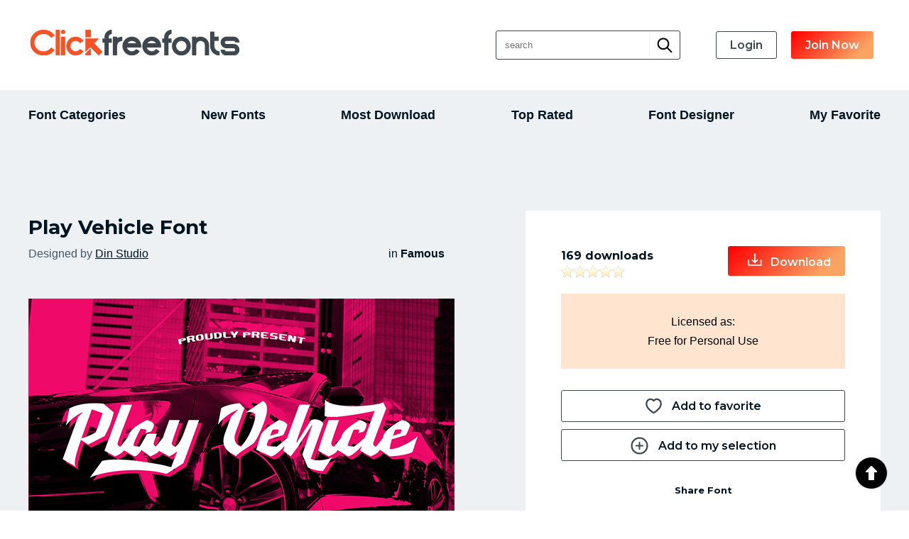

--- FILE ---
content_type: text/html; charset=UTF-8
request_url: https://clickfreefonts.com/fonts/14060/play_vehicle.html
body_size: 18058
content:
<!DOCTYPE html PUBLIC "-//W3C//DTD XHTML 1.0 Strict//EN" "http://www.w3.org/TR/xhtml1/DTD/xhtml1-strict.dtd">
<html xmlns="http://www.w3.org/1999/xhtml" xml:lang="en" lang="en">
    <head>
        <!-- Google tag (gtag.js) -->
        <script async src="https://www.googletagmanager.com/gtag/js?id=G-X6WV82WX1M"></script>
        <script>
         window.dataLayer = window.dataLayer || [];
         function gtag(){dataLayer.push(arguments);}
         gtag('js', new Date());

         gtag('config', 'G-X6WV82WX1M');
        </script>
        <meta name="google-site-verification" content="sBYVG1brhE4NrdF0MVVJ_H8Hg3dUiTqvsenexoHToNk" />
        <meta http-equiv="Content-Type" content="text/html; charset=utf-8"/>
        <title>Play Vehicle font - clickfreefonts</title>
        <meta name="description" content="Play Vehicle font. View font details, character map, custom preview, downloads, file contents and more." />
        <meta name="keywords" content="play vehicle, download, rate, details, font, free, character, map, preview" />
        <meta name="copyright" content="Copyright &copy; 2026 - clickfreefonts"/>
        <meta name="robots" content="all"/>
        <meta http-equiv="Cache-Control" content="no-cache" />
        <meta http-equiv="Expires" content="-1" />
        <meta http-equiv="Pragma" content="no-cache" />
        <meta name="viewport" content="width=device-width, initial-scale=1.0;">
        <link rel="alternate" href="https://clickfreefonts.com/rss.php" title="Latest Fonts" type="application/rss+xml" />
        <link rel="preconnect" href="https://fonts.googleapis.com" />
        <link rel="preconnect" href="https://fonts.gstatic.com" crossorigin />
        <link href="https://fonts.googleapis.com/css2?family=Montserrat:ital,wght@0,300;0,400;0,500;0,600;0,700;1,400;1,500;1,600;1,700&display=swap" rel="stylesheet">
        <link rel="stylesheet" href="https://clickfreefonts.com/themes/freefonts/styles/yui_container.css" type="text/css" charset="utf-8" />
        <link rel="stylesheet" href="https://clickfreefonts.com/themes/freefonts/styles/screen.css" type="text/css" charset="utf-8" />
        <link rel="stylesheet" href="https://clickfreefonts.com/themes/freefonts/styles/responsive.css" type="text/css" charset="utf-8" />
		
        <!-- Combo-handled YUI JS files: http://developer.yahoo.com/yui/articles/hosting/?animation&button&calendar&connectioncore&container&dom&dragdrop&event&json&paginator&MIN --> 
        <script type="text/javascript" src="https://clickfreefonts.com/js/yui_combo.js"></script>
        <script src="http://yui.yahooapis.com/2.9.0/build/cookie/cookie-min.js"></script>
        <script>
        /* site config */
var web_root = 'https://clickfreefonts.com';
var site_image_path = 'https://clickfreefonts.com/themes/freefonts/images';
var site_css_path = 'https://clickfreefonts.com/themes/freefonts/styles';
var site_js_path = 'https://clickfreefonts.com/themes/freefonts/js';
/* translation function */
function t(key){ 
l = {
"home":"home", "problem_adding_comment":"There was a problem adding the comment, please try again later", "admin_users":"admin users", "banned_ips":"banned ips", "site_settings":"site settings", "languages":"languages", "logout":"logout", "language_details":"Language Details", "are_you_sure_you_want_to_remove_this_ip_ban":"Are you sure you want to remove this IP ban?", "are_you_sure_update_user_status":"Are you sure you want to update the status of this user?", "view":"view", "disable":"disable", "enable":"enable", "error_meta_keywords":"error", "please_enter_your_comment":"Please enter a comment", "ip_address_invalid_try_again":"IP address appears to be invalid, please try again.", "ip_address_already_blocked":"IP address is already in the blocked list.", "error_problem_record":"There was a problem inserting/updating the record, please try again later.", "error_meta_description":"Error", "language_already_in_system":"Language already in the system.", "username_length_invalid":"Username must be between 6-16 characters long.", "password_length_invalid":"Password must be between 6-16 characters long.", "enter_first_name":"Please enter the firstname.", "enter_last_name":"Please enter the lastname.", "enter_email_address":"Please enter the email address.", "entered_email_address_invalid":"The email address you entered appears to be invalid.", "copyright":"Copyright", "support":"Support", "admin_panel":"Admin Panel", "logged_in_as":"Logged in as", "banned_ips_intro":"To ban an IP Address <a href=\"#\" onClick=\"displayBannedIpPopup(); return false;\">click here</a> or delete any existing ones below", "banned_ips_add_banned_ip":"Add banned IP address", "remove":"remove", "ip_address":"IP Address", "ban_from":"Ban From", "notes":"Notes", "add_banned_ip":"Add Banned IP", "error_submitting_form":"There was an error submitting the form, please try again later.", "enter_ip_address_details":"Enter IP Address details", "error_page_name":"Error", "contact_form_thank_you":"Thanks for your submission, a member of the team will get back to you within the next 48 hours.", "submit_contact":"submit content", "your_comments":"Your Comments", "action":"Action", "full_name":"Full Name", "dashboard_intro":"Use the main navigation above to manage this site. A quick overview of the site can be seen below", "dashboard_graph_last_14_days_title":"Font Downloads (last 14 days)", "dashboard_graph_last_12_months_title":"Font Downloads (last 12 months)", "rate_now":"rate now", "active":"active", "disabled":"disabled", "spam":"spam", "expired":"expired", "dashboard_total_active_fonts":"Total active fonts", "dashboard_total_disabled_fonts":"Total disabled fonts", "dashboard_total_downloads_to_all_fonts":"Total downloads to all fonts", "item_name":"Item Name", "value":"Value", "manage_languages_intro_2":"Manage the available content for the selected language. Click on any of the \'Translated Content\' cells to edit the value.", "manage_languages_intro_1":"Select a language to manage or <a href=\'#\' onClick=\'displayAddLanguagePopup(); return false;\'>add a new one here</a>. NOTE Once translated, to set the site default language go to the <a href=\'settings.php\'>site settings</a> area.", "language_key":"Language Key", "default_content":"Default Content", "translated_content":"Translated Content", "no_changes_in_demo_mode":"Error Changes to this section can not be made within demo mode.", "manage_other_languages":"Manage other languages", "no_available_content":"There is no available content.", "select_language":"select language", "add_language":"Add Language", "language_name":"Language Name", "settings_intro":"Click on any of the items within the \"Config Value\" column below to edit", "group":"Group", "config_description":"Config Description", "config_value":"Config Value", "shorturls_filter_results":"Filter results", "user_management_intro":"Double click on any of the users below to edit the account information or <a href=\"#\" onClick=\"displayUserPopup(); return false;\">click here to add a new user</a>", "add_new_user":"Add new user", "username":"Username", "email_address":"Email Address", "account_type":"Account Type", "last_login":"Last Login", "account_status":"Account Status", "password":"Password", "title":"Title", "firstname":"First Name", "lastname":"Last Name", "enter_user_details":"Enter user details", "your_email_address":"Your Email Address", "use_form_to_contact_support":"Use the form below to contact the administrators of this site directly. Please allow up to 48 hours for a response.", "contact_meta_keywords":"contact, us, fonts, free, more, information, support, installation", "contact_meta_description":"Contact us for support or further information", "contact_page_name":"Contact Us", "please_select_category":"Please select at least 1 category", "please_enter_full_name":"Please enter your full name", "email_address_invalid":"The email address you entered appears to be invalid, please try again", "please_enter_email_address":"Please enter your email address", "category_meta_keywords":"category, free, fonts, browse, download, custom, preview, fontsize, scalable, fonts", "category_meta_description":"Browse over 13,000 free truetype fonts by category.", "browse_meta_keywords":"browse, free, fonts, online, a-z, truetype, download, previews", "browse_meta_description":"Browse a-z of over 13,000 fonts for free online now.", "browsing_fonts_starting_non_alpha":"Browsing fonts starting with non-aplha characters", "browsing_fonts_starting_with":"Browsing fonts starting with", "max_limit_for_ip":"You have reached the maximum permitted downloads for today, please try again tomorrow.", "general_site_error":"There was a general error on the site, please try again later.", "dashboard_total_pending_fonts":"Total font awaiting review/pending", "font_rating":"Font Rating", "update":"update", "wait":"wait", "decline":"decline", "custom_preview_text":"custom preview text", "text_colour":"text colour", "settings":"settings", "submit_font":"submit font", "top_rated":"top rated", "font_categories":"font categories", "search":"search", "browse":"browse", "page_top":"^ top ^", "contact_us":"contact us", "term_and_conditions":"terms and conditions", "manage_comments":"manage comments", "created_by":"created by", "rated":"rated", "date_created":"Date Created", "status":"Status", "fonts":"Fonts", "enter_category_name_details":"Enter category details", "manage_fonts":"manage fonts", "font_name":"Font Name", "total_downloads":"Total Downloads", "font_designer":"Font Designer", "category_already_in_list":"Category already exists on the system.", "category_details":"Category Details", "are_you_sure_remove_category":"Are you sure you want to remove this category? All fonts linked to this category will have their association permanently removed.", "total_fonts":"Total Fonts", "category_name":"Category Name", "categories_intro":"Manage existing font categories below. NOTE If a category is removed that already has fonts linked to it, the link will permanently be removed.", "add_category":"Add category", "categories":"categories", "font_details":"font details", "font_details_meta_description":"View font details, character map, custom preview, downloads, file contents and more.", "font_details_meta_keywords":"download, rate, details, font, free, character, map, preview", "character_map":"character map", "file_contents":"file contents", "font_comments":"font comments", "leave_comment":"leave comment", "comment_added_allow_24_hours":"Comment added. Allow up to 24 hours for it to appear if it requires approval", "enter_comments_about_font_below":"Enter any comments about this font below. Note that we\'ll log your IP address on submission and ban anyone trying to spam the site.", "post_comment":"post comment", "comment":"comment", "name":"name", "by":"by", "download":"download", "options":"options", "filename":"filename", "filesize":"filesize", "type":"type", "index_page_name":"Welcome", "index_meta_description":"Over 13,000 free fonts available for download now!", "index_meta_keywords":"free, fonts, truetype, download, online, zip, archive, custom, preview, character, map, category, design", "latest_fonts":"Latest fonts", "search_results":"Search results", "search_meta_description":"Search results", "search_meta_keywords":"search, results, fonts, free, online, download", "no_search_results":"No results for the search term -", "please_add_comments":"Please add some comments", "please_enter_the_designer":"Please enter the font designer", "please_enter_font_name":"Please enter the font name", "please_attach_zip_archive":"Please attach the font zip archive", "font_archive_not_zip":"Font archive does not appear to be a zip file", "submit_font_page_name":"Submit font", "submit_font_meta_description":"Submit font", "submit_font_meta_keywords":"submit, font, free, download", "submit_font_intro":"<ul><li>Use the form below to submit your font. Your font should be added to a zip file along with any supporting assets such as your copyright statement.</li><li>Your font will be sent to the site administrator for review before it appears on the site.</li><li>Please allow up to 48 hours for it to be validated and appear.</li></ul>", "font_name_submit":"Font Name", "font_designer_submit":"Font Designer", "suggested_categories":"Suggested Categories", "font_archive_submit":"Font Archive", "submit_font_submit":"submit font", "submit_font_thanks":"Submit font thanks", "thanks_for_submitting_font":"Thanks for your submission, please allow 48 hours for it to be reviewed before it will appear on the site.", "tcs_page_name":"Terms and Conditions", "tcs_meta_description":"Terms and conditions", "tcs_meta_keywords":"terms, conditions, rules, fonts, free, download", "main_terms_and_conditions":"By using this site and downloading the fonts, you acknowledged have read and agreed to our terms and conditions. We reserve the right to amend these terms from time to time.<br/><br/><strong>Disclaimer</strong><br/>This disclaimer is a legal agreement between you and this site. By downloading fonts from our site or using them you agree you have read and understood that the font or dingbat copyrights belongs to the designer of the related product. In cases where there are no copyright notices, you need to assume that the font is copyrighted. Use of the fonts/dingbats is at your sole responsibility. We do not take any responsibility and we are not liable for any damage caused through use of the fonts, be it indirect, incidental or consequential damages (including but not limited to damages for loss of business, loss of profits, interruption or similar). To our knowledge, all fonts available on this site are free for distribution. Should you encounter a font that isn\'t, please contact us so that it can be immediately deleted.<br/><br/><strong>Privacy Policy</strong><br/>	Your privacy is an important part of our relationship with you. Protecting your privacy is just one part of our mission to provide you a safe web environment. When you email us, your information will remain confidential. Posts made in our forum are open to public viewing so please do not submit any person information. We do not take any responsibility for such actions, it is your sole responsibility, so post content that will be appropriate and safe to be used on such medium. We, will not share, rent or trade any of your information with any third parties. When you visit our website, we collect some technical information related to your computer and the manner in which you are accessing our site and includes such information as the internet protocol (IP) address of your computer, what operating system your computer is using, what browser software (e.g., Explorer, Netscape or other) your computer is using, and who your Internet service provider is, the Uniform Resource Locator (\'URL\') of the web site from which you just came and the URL to which you go next and certain operating metrics, such as the amount of time you use our website. This general information may be used to help us better understand how our site is viewed and used. We may share some general information about our site with our business partners or the general public. For example, we may share information regarding the daily number of unique users to our site with potential corporate partners or advertising opportunities. This information does not contain any of your personal data that can be used to contact you or identify you.<br/><br/>When we place links or advertising banners to other sites from our website, please note that we do not control the content, practices or privacy policies of any of these other sites. We do not endorse or hold ourselves responsible for the privacy policies or information gathering practices of any other websites, other than sites run by us.<br/><br/>We use the highest security standard available to protect your personally identifiable information while it is in transit to us. All data stored on our servers is protected by a secure \'firewall\' so that no unauthorized use or activity can take place. Although we will make every effort to safeguard your personal information from loss, misuse or alteration by third parties, you should be aware that there is always some risk that thieves may find a way to thwart our security system or that transmissions over the Internet will be intercepted.<br/><br/>We may, from time to time, amend our Privacy Policy. We reserve the right, at our discretion, to change, modify, add or remove portions of our Privacy Policy at any time and from time to time. These changes will be posted for general public view. When you visit our website, you agree to all terms of our privacy policy and our disclaimer. Your continued use of this website constitutes your continued agreement to these terms. If you do not agree with the terms of our Privacy Policy, you should cease using our website.", "top_rated_fonts":"Browsing top rated fonts", "top_rated_meta_description":"Browse top rated free fonts", "top_rated_meta_keywords":"top, rated, free, fonts, browse, high, vote, top10", "no_top_rated_fonts":"There are no rated fonts yet.", "download_upper":"DOWNLOAD", "rate_font":"rate font", "pending":"Pending", "page":"Page", "of":"of", "downloads":"downloads", "edit":"edit", "select_option":"- Navigation -", "register":"join now", "existing_users":"login", "go_to_download_queue":"Go to download queue", "most_popular_fonts":"Most Popular Fonts", "admin_login":"admin login", "login_to_the_admin_area_below":"Login to the admin area below:", "login":"login", "admin_area":"admin area", "your_account":"Your Account", "dashboard":"Dashboard", "pending_font_approval":"pending font approval", "add_font":"add font", "comments":"comments", "pending_comment_approval":"pending comment approval", "users":"users", "Configuration":"Configuration", "translations":"translations", "system_tools":"system tools", "system_logs":"system logs", "database_browser":"database browser", "server_info":"server info", "plugins":"Plugins", "manage_plugins":"manage plugins", "add_plugin":"add plugin", "support_info":"support info", "quick_overview":"Quick Overview", "font_status":"Font Status", "category":"Category", "dashboard_graph_last_12_months_title_new_fonts":"New Fonts (last 12 months)", "actions":"Actions", "user_name":"User Name", "user_ip":"User IP", "website_url_optional":"Website Url", "font_license":"Font License", "your_fonts":"your fonts", "add_to_download_queue":"Add to download queue", "details_upper":"MORE DETAILS", "description":"Description", "font":"Font", "share_font":"Share Font", "captcha":"Confirm Text", "uploaded_fonts":"Uploaded Fonts", "default":"Default", "your_submitted_fonts_page_name":"Your Fonts", "your_submitted_fonts":"My Fonts", "your_submitted_fonts_page_name":"Your Fonts", "your_submitted_fonts":"My Fonts", "sort_by":"Sort By", "newest":"Newest", "by_font_name_atoz":"By Font Name (a to z)", "by_font_name_ztoa":"By Font Name (z to a)", "by_top_rated":"Top Rated", "most_downloads":"Most Downloads", "login_page_name":"Login", "login_meta_description":"Login to manage your saved fonts", "login_meta_keywords":"login,manage,your,saved,fonts", "use_form_to_login_to_your_account":"Login to continue to Clickfreefonts", "your_username":"Your Username", "forgot_password":"Forgot Password?", "download_queue_page_name":"Download Queue", "download_queue_meta_description":"Your download queue", "download_queue_meta_keywords":"your,download,queue", "your_download_queue_page_name":"Your Download Queue", "no_items_in_queue":"There are no items in your download queue.", "register_page_name":"Register", "register_meta_description":"Register to manage your saved fonts", "register_meta_keywords":"register,manage,your,saved,fonts", "use_form_to_register_for_an_account":"With a free account, you can create font collections, track your downloads, and more!", "title_mr":"Mr", "title_mrs":"Mrs", "title_miss":"Miss", "title_dr":"Dr", "title_pro":"Pro", "emailAddressConfirm":"Email Address Confirm", "your_username_is_invalid":"Your username can only contact alpha numeric and underscores.", "register_user_email_subject":"Account details for [[[SITE_NAME]]]", "register_user_email_content":"Dear [[[FIRST_NAME]]],<br/><br/>Your account on [[[SITE_NAME]]] has been created. Use the details below to login to your new account:<br/><br/><strong>Url:</strong> <a href=\'[[[WEB_ROOT]]]\'>[[[WEB_ROOT]]]</a><br/><strong>Username:</strong> [[[USERNAME]]]<br/><strong>Password:</strong> [[[PASSWORD]]]<br/><br/>Feel free to contact us if you need any support with your account.<br/><br/>Regards,<br/>[[[SITE_NAME]]] Admin", "register_complete_page_name":"Registration Completed", "register_complete_meta_description":"Your registration has been completed.", "register_complete_meta_keywords":"registration, completed, font, download, site", "register_account_complete":"Register Account - Complete", "register_complete_sub_title":"Thank you for registering!", "register_complete_main_text":"We\'ve sent an email to your registered email address with your access password. Please check your spam filters to ensure emails from this site get through. ", "register_complete_email_from":"Emails from this site are sent from ", "username_must_be_between_6_and_20_characters":"Your username must be between 6 and 20 characters", "email_address_already_exists":"Email address already exists on another account", "username_already_exists":"Username already exists on another account", "forgot_password_page_name":"Forgot Password", "forgot_password_meta_description":"Retrieve your account password.", "forgot_password_meta_keywords":"forgot,password,members,area,fonts", "use_form_to_reset_your_account_password":"Enter your email address below to receive further instructions on how to reset your account password.", "request_reset":"request reset", "date_banned":"Date Banned", "ban_type":"Ban Type", "ban_notes":"Ban Notes", "failed_captcha":"The captcha text you\'ve entered is incorrect, please try again.", "username_and_password_is_invalid":"Your username and password are invalid", "please_enter_your_username":"Please enter your username", "other":"other", "please_enter_valid_email_address":"Please enter a valid email address", "forgot_password_email_subject":"Password reset instructions for account on [[[SITE_NAME]]]", "forgot_password_email_content":"Dear [[[FIRST_NAME]]],<br/><br/>We\'ve a request to reset your password on [[[SITE_NAME]]]. Follow the url below to set a new account password:<br/><br/><a href=\'[[[WEB_ROOT]]]/forgot_password_reset.[[[PAGE_EXTENSION]]]?u=[[[ACCOUNT_ID]]]&h=[[[RESET_HASH]]]\'>[[[WEB_ROOT]]]/forgot_password_reset.[[[PAGE_EXTENSION]]]?u=[[[ACCOUNT_ID]]]&h=[[[RESET_HASH]]]</a><br/><br/>If you didn\'t request a password reset, just ignore this email and your existing password will continue to work.<br/><br/>Regards,<br/>[[[SITE_NAME]]] Admin", "forgot_password_sent_intro_text":"An email has been sent with further instructions on how to reset your password. Please check your email inbox.", "you_have_not_submitted_any_fonts":"You have not submitted any fonts yet. You can submit new fonts by <a href=\'submit_font.html\'>going here</a>.", "your_downloads_page_name":"Download History", "your_downloads_meta_description":"Your downloads", "your_downloads_meta_keywords":"your,downloads", "no_items_in_downloads":"You do not have any font download history.", "english_content":"English Content", "home_menu":"New Fonts", "most_download_menu":"Most Download", "search_font":"Search Font", "your_download_total_singular":"%s Download", "most_download_title":"Most Download", "most_download_title":"Most Download", "most_download_title":"Most Download", "most_download_title":"Most Download", "most_download_title":"Most Download", "your_download_total_plular":"%s Downloads", "please_enter_your_password":"Please enter your password", "forgot_password_reset_page_name":"Forgot Password - Reset", "forgot_password_reset_meta_description":"Forgot Password - Reset", "forgot_password_reset_meta_keywords":"forgot,password,manage,your,saved,fonts", "forgot_password_reset":"Forgot Password - Reset", "confirm_password":"Confirm Password", "update_password":"update password", "forgot_password_reset_confirm_intro_text":"Your password has been reset. You can now login to the site above.", "login_page_title":"Welcome Back!", "register_page_title":"Register for new account", "register_form_intro":"Please enter your information below to register for an account.<br/>Your new account password will be sent to your email address.", "register_firstname":"Your Name", "login_alredy_account":"Already have an account?", "please_enter_your_firstname":"Please enter your firstname", "account_not_found":"Account with that email address not found", "my_account_title":"My Account", "account_menu_settings":"Account Settings", "account_menu_change_password":"Change Password", "save_changes":"Save Changes", "change_account_fail":"Can\'t change account data, please contact our admin", "change_account_success_intro_text":"Change account successful.", "confirm_old_password":"Old Password", "new_password":"New Password", "confirm_new_password":"Confirm New Password", "account_menu_foundary_profile":"My Foundry Profile", "my_account_your_banner":"Your Banner", "my_account_edit_banner":"Edit Banner", "foundary_name":"Foundry Name", "your_profilelink":"Your Profile Link", "your_website":"Your Website", "donation_link":"Donation Link", "your_comment":"Your Comment / Introduction", "change_fou ndry_success_intro_text":"Update profile successful, please refresh.", "font_license_label":"License", "font_designer_label":"Designer", "font_website_label":"Website", "author_meta_description":" About %s with %s collections %s downoads", "author_big_item":"%s Fonts", "author_big_download":"%s Downloads", "author_list_menu":"Font Designer", "author_list_menu":"Font Designer", "author_list_menu":"Font Designer", "author_list_page_name":"Author List", "author_list_page_title":"Check Out Our Font Designer", "author_few_item":"%s Font", "author_few_download":"%s Download", "author_no_collection_results":"No collection from %s", "filter_order_by_total_font":"Total Fonts", "filter_order_by_name_atoz":"Author Name (a to z)", "filter_order_by_name_ztoa":"Author Name (z to a)", "please_enter_your_new_password_again":"Took you forget new password, please remember", "welcome_to_author_email":"Dear %s,<br/><br/>Welcome! you joined our Author on on %s. Please log into your dashboard and update your foundry profile before uploading next font.<br/><br/><br/>Admin", "font_profile_label":"Profile", "my_selection_menu":"My Selection", "my_favorite_menu":"My Favorite", "contact_us_thanks":"Contact us thanks", "submit_font_intro_update":"<ul><li>Please update your foundry profile before submit new font.</li><li>Your foundy profile can found on My Account menu.</li></ul>", "your_email_address_confirmation_does_not_match":"Your email address confirmation does not match", "my_font_menu":"My Font", "my_download_menu":"My Download", "my_selection_page_title":"My Selection", "group_name_empty":"Group name should not empty", "create_group_label":"Add New Group", "create_group_name":"Group Name", "create_group_button":"Create Group", "you_have_not_any_collection":"You have not have any collection yet.", "popup_create_group_label":"New Group", "existing_group_label":"Existing Group", "delete_group_confirm":"Are you sure delete this group?", "delete_from_group_confirm":"Are you sure remove this font from group?", "collection_big_item":"%s Fonts", "public_collection_label":"Public Group", "delete_collection_btn":"Delete This Group", "collection_not_found_page_title":"Group Not Found", "collection_not_found_restric":"Selection group not found or limited access by owner. Please contact to owner for get acess", "popup_create_group_title":"Add this font to", "collection_few_item":"%s Font", "font_added_success_message":"Font added successfully to group", "font_added_success_link":"Continue <a href=\'#\' onClick=\'closeGroupPopup(); return false;\'>browse</a> or <a href=\'%s\'>detail group</a>", "add_to_favorite":"Add to favorite", "add_to_favorite":"Add to favorite", "add_to_selection":"Add to my selection", "add_to_selection":"Add to my selection", "add_to_favorite":"Add to favorite", "add_to_selection":"Add to my selection", "add_to_selection":"Add to my selection", "donate_to_author":"Donate author", "donation_link_notes":"Your link should like example: https://www.paypal.com/paypalme/abcxyz", "plugin_title":"plugin title", "directory_name":"directory name", "installed":"installed?", "message_page_name":"Send Message", "message_page_title":"Send Private Message", "message_not_allowed_notice":"Please <a href=\"%s\">sign in</a> to contact this author or <a href=\"%s\">register</a> if no account", "receive_message":"Receive Messages", "send_message_button":"Message", "message_to":"Send To", "message_subject":"Subject", "your_message":"Message", "submit_message_button":"Send Message", "failed_send_message":"The message failed. User not receiving message or no longer exist.", "failed_send_message":"The message failed. User not receiving message or no longer exist.", "my_messages_menu":"Private Message", "account_messages_page_title":"My Messages", "you_have_not_inbox_messages":"You have not any inbox message yet.", "delete_message_confirm":"Are you sure delete this message?", "detail_message_from":"From %s", "delete_message_btn":"Delete Message", "reply_message":"Reply Message", "you_have_not_outbox_messages":"You have not any outbox message yet.", "detail_message_to":"To %s", "disable_message":"Disable Messages", "disable_message":"Disable Messages", "disable_message":"Disable Messages", "message_profile_subject_regexp":"Message sent via your %s profile from %s", "message_profile_body_regexp":"Hello ,<br/><br/>You are have message on %s profile.<br/>You can login your account and go message or you can follow this <a href=\'%s\'>link</a><br/><br/><br/>Admin - %s", "account_notification_page_title":"Notification", "you_have_not_notification":"You have not any activity yet.", "comment_you_font_message_notifi":"commented on your <a href=\'%s\'>fonts</a>", "cancel_group_button":"Cancel", "group_collection_no_results":"No collection on %s", "please_enter_your_email_address":"Please enter your email address", "please_add_message":"Please leave message, email without message body will deffered automaticly.", "sent_you_a_message_notifi":"sent you a <a href=\'%s\'>message</a>", "your_email_address_is_invalid":"Your email address is invalid"
};
return l[key.toLowerCase()];
}        </script>
        <script src="https://clickfreefonts.com/themes/freefonts/js/global.js" type="text/javascript"></script>
        <script src="https://clickfreefonts.com/js/301a.js" type="text/javascript"></script>
		
        <script type="text/javascript">var switchTo5x=true;</script>
        <script type="text/javascript" src="//w.sharethis.com/button/buttons.js"></script>
        <script type="text/javascript">stLight.options({publisher: "ur-3a9249e0-8325-d62d-6605-42527425533a", doNotHash: true, doNotCopy: true, hashAddressBar: false});</script>
        <script>
                        var existingIds=new Array();
        </script>
    </head>
    <body class="">
        <a name="pageTop"><!-- --></a>
<div class="top-header">
        <div class="section-container">
            <div class="inner-container">
                <!-- header section -->
                <div class="headerBar">
                    <!-- main logo -->
                    <a href="https://clickfreefonts.com"><img src="https://clickfreefonts.com/themes/freefonts/images/main_logo.png" alt="https://clickfreefonts.com"></a>
                        <!-- right bar -->
                        <div class="navBarRightSearch"><div class="search-form">
                            <form method="GET" action="https://clickfreefonts.com/search.html">
                                <input name="q" id="searchQuery" placeholder="search" type="text"/>
<button><span><svg width="22" height="22" viewBox="0 0 25 25" fill="none" xmlns="http://www.w3.org/2000/svg">
<path d="M3.47703 16.6606C5.1158 18.3017 7.29813 19.2869 9.61289 19.4306C11.9276 19.5742 14.215 18.8664 16.0441 17.4405L22.3378 23.7342C22.561 23.9497 22.8599 24.069 23.1702 24.0663C23.4805 24.0636 23.7773 23.9392 23.9967 23.7197C24.2162 23.5003 24.3406 23.2035 24.3433 22.8932C24.346 22.5829 24.2267 22.284 24.0112 22.0608L17.7175 15.7671C19.2067 13.856 19.9107 11.4489 19.6861 9.03655C19.4614 6.62422 18.325 4.38844 16.5086 2.78517C14.6922 1.18191 12.3326 0.331929 9.91107 0.408576C7.48952 0.485223 5.18841 1.48273 3.47703 3.19765C2.59274 4.08148 1.89127 5.13088 1.41267 6.2859C0.934078 7.44091 0.687744 8.67891 0.687744 9.92915C0.687744 11.1794 0.934078 12.4174 1.41267 13.5724C1.89127 14.7274 2.59274 15.7768 3.47703 16.6606ZM5.15043 4.87343C6.32036 3.70352 7.85974 2.97545 9.50629 2.81326C11.1528 2.65108 12.8047 3.06481 14.1804 3.98397C15.5561 4.90313 16.5706 6.27085 17.0509 7.8541C17.5313 9.43735 17.4478 11.1382 16.8148 12.6668C16.1817 14.1954 15.0382 15.4572 13.5792 16.2373C12.1201 17.0174 10.4357 17.2674 8.8129 16.9448C7.19014 16.6222 5.72943 15.7469 4.67965 14.4681C3.62987 13.1893 3.05596 11.586 3.05571 9.93152C3.05247 8.99135 3.23596 8.0599 3.59555 7.1912C3.95513 6.32251 4.48365 5.53388 5.15043 4.87106V4.87343Z" fill="#010101"/>
</svg></span></button><input id="submit" class="submitButton searchButton" type="submit" value="Search" name="submit">
                            </form></div>
                            <ul class="navBarRightLinks">                            
                                                           <li><a class="btn-button btn-ghost" href="https://clickfreefonts.com/login.html">login</a></li><li><a class="btn-button btn-primary" href="https://clickfreefonts.com/register.html">join now</a></li>
                                                        </ul>   
                            <a href="#" id="menu-toggle" onClick="toggleMenu(); return;">
                        <svg width="30" height="20" viewBox="0 0 24 24" xmlns="http://www.w3.org/2000/svg"><g fill="#011422"><path d="m2 2h20v4h-20z"></path><path d="m2 10h20v4h-20z"></path><path d="m2 18h20v4h-20z"></path></g></svg>
</a>                         
                        </div>
                        <!-- /right bar -->
                </div>
            </div>
        <div class="clear"><!-- --></div>
        </div>
    </div>
        <div class="clear"><!-- --></div>
        <div class="mid-header">
            <div class="section-container">
            <div class="inner-container">
                             <!-- toolbar section -->
                    <div class="mainNavBar" id="mainNavBar">
                        <div class="mainNavBarInner">
                            <ul class="navBarLeftLinks">
                                <li><a class="" href="https://clickfreefonts.com/c/0/" onClick="toggleCategories(); return false;">font categories</a></li><li><a class="" href="https://clickfreefonts.com">New Fonts</a></li><li><a class="" href="https://clickfreefonts.com/most_download/">Most Download</a></li><li><a class="" href="https://clickfreefonts.com/top_rated/">top rated</a></li><li><a class="" href="https://clickfreefonts.com/author/">Font Designer</a></li><li><a class="" href="https://clickfreefonts.com/download_queue.html">My Favorite</a></li>
                            </ul>
                            <div class="clear"><!-- --></div>
                            
                        </div>
                        <div class="clear"><!-- --></div>
                        

                    </div>
                    <div class="clear"><!-- --></div>

                <!-- category section -->
                <a name="categoryBarTop"></a>
                <div id="categoryBar" class="categoryBar" style="display:none;">
                    <div id="categoryBarInner" class="categoryBarInner">
                        <!-- categories -->
                        <div class='categoryLink' onClick="window.location='https://clickfreefonts.com/c/1/3d';"><a href='https://clickfreefonts.com/c/1/3d'>3D</a></div><div class='categoryLink' onClick="window.location='https://clickfreefonts.com/c/45/animals';"><a href='https://clickfreefonts.com/c/45/animals'>Animals</a></div><div class='categoryLink' onClick="window.location='https://clickfreefonts.com/c/60/bitmap_pixel';"><a href='https://clickfreefonts.com/c/60/bitmap_pixel'>Bitmap/Pixel</a></div><div class='categoryLink' onClick="window.location='https://clickfreefonts.com/c/31/brush';"><a href='https://clickfreefonts.com/c/31/brush'>Brush</a></div><div class='categoryLink' onClick="window.location='https://clickfreefonts.com/c/26/calligraphy';"><a href='https://clickfreefonts.com/c/26/calligraphy'>Calligraphy</a></div><div class='categoryLink' onClick="window.location='https://clickfreefonts.com/c/14/cartoon';"><a href='https://clickfreefonts.com/c/14/cartoon'>Cartoon</a></div><div class='categoryLink' onClick="window.location='https://clickfreefonts.com/c/42/celtic';"><a href='https://clickfreefonts.com/c/42/celtic'>Celtic</a></div><div class='categoryLink' onClick="window.location='https://clickfreefonts.com/c/52/compact';"><a href='https://clickfreefonts.com/c/52/compact'>Compact</a></div><div class='categoryLink' onClick="window.location='https://clickfreefonts.com/c/56/curly';"><a href='https://clickfreefonts.com/c/56/curly'>Curly</a></div><div class='categoryLink' onClick="window.location='https://clickfreefonts.com/c/2/decorative';"><a href='https://clickfreefonts.com/c/2/decorative'>Decorative</a></div><div class='categoryLink' onClick="window.location='https://clickfreefonts.com/c/44/dingbats';"><a href='https://clickfreefonts.com/c/44/dingbats'>Dingbats</a></div><div class='categoryLink' onClick="window.location='https://clickfreefonts.com/c/9/distorted';"><a href='https://clickfreefonts.com/c/9/distorted'>Distorted</a></div><div class='categoryLink' onClick="window.location='https://clickfreefonts.com/c/17/famous';"><a href='https://clickfreefonts.com/c/17/famous'>Famous</a></div><div class='categoryLink' onClick="window.location='https://clickfreefonts.com/c/16/fontbats';"><a href='https://clickfreefonts.com/c/16/fontbats'>Fontbats</a></div><div class='categoryLink' onClick="window.location='https://clickfreefonts.com/c/55/foreign';"><a href='https://clickfreefonts.com/c/55/foreign'>Foreign</a></div><div class='categoryLink' onClick="window.location='https://clickfreefonts.com/c/33/graffiti';"><a href='https://clickfreefonts.com/c/33/graffiti'>Graffiti</a></div><div class='categoryLink' onClick="window.location='https://clickfreefonts.com/c/20/grunge_trash';"><a href='https://clickfreefonts.com/c/20/grunge_trash'>Grunge/Trash</a></div><div class='categoryLink' onClick="window.location='https://clickfreefonts.com/c/6/handwriting';"><a href='https://clickfreefonts.com/c/6/handwriting'>Handwriting</a></div><div class='categoryLink' onClick="window.location='https://clickfreefonts.com/c/4/heavy';"><a href='https://clickfreefonts.com/c/4/heavy'>Heavy</a></div><div class='categoryLink' onClick="window.location='https://clickfreefonts.com/c/32/horror';"><a href='https://clickfreefonts.com/c/32/horror'>Horror</a></div><div class='categoryLink' onClick="window.location='https://clickfreefonts.com/c/3/initial_caps';"><a href='https://clickfreefonts.com/c/3/initial_caps'>Initial Caps</a></div><div class='categoryLink' onClick="window.location='https://clickfreefonts.com/c/30/italic';"><a href='https://clickfreefonts.com/c/30/italic'>Italic</a></div><div class='categoryLink' onClick="window.location='https://clickfreefonts.com/c/40/lcd';"><a href='https://clickfreefonts.com/c/40/lcd'>LCD</a></div><div class='categoryLink' onClick="window.location='https://clickfreefonts.com/c/37/medieval';"><a href='https://clickfreefonts.com/c/37/medieval'>Medieval</a></div><div class='categoryLink' onClick="window.location='https://clickfreefonts.com/c/5/minimalist';"><a href='https://clickfreefonts.com/c/5/minimalist'>Minimalist</a></div><div class='categoryLink' onClick="window.location='https://clickfreefonts.com/c/11/normal';"><a href='https://clickfreefonts.com/c/11/normal'>Normal</a></div><div class='categoryLink' onClick="window.location='https://clickfreefonts.com/c/18/old_english';"><a href='https://clickfreefonts.com/c/18/old_english'>Old English</a></div><div class='categoryLink' onClick="window.location='https://clickfreefonts.com/c/35/oriental';"><a href='https://clickfreefonts.com/c/35/oriental'>Oriental</a></div><div class='categoryLink' onClick="window.location='https://clickfreefonts.com/c/12/outline';"><a href='https://clickfreefonts.com/c/12/outline'>Outline</a></div><div class='categoryLink' onClick="window.location='https://clickfreefonts.com/c/19/retro';"><a href='https://clickfreefonts.com/c/19/retro'>Retro</a></div><div class='categoryLink' onClick="window.location='https://clickfreefonts.com/c/15/rounded';"><a href='https://clickfreefonts.com/c/15/rounded'>Rounded</a></div><div class='categoryLink' onClick="window.location='https://clickfreefonts.com/c/21/sans';"><a href='https://clickfreefonts.com/c/21/sans'>Sans</a></div><div class='categoryLink' onClick="window.location='https://clickfreefonts.com/c/7/scifi';"><a href='https://clickfreefonts.com/c/7/scifi'>SciFi</a></div><div class='categoryLink' onClick="window.location='https://clickfreefonts.com/c/25/script';"><a href='https://clickfreefonts.com/c/25/script'>Script</a></div><div class='categoryLink' onClick="window.location='https://clickfreefonts.com/c/29/serif';"><a href='https://clickfreefonts.com/c/29/serif'>Serif</a></div><div class='categoryLink' onClick="window.location='https://clickfreefonts.com/c/23/square';"><a href='https://clickfreefonts.com/c/23/square'>Square</a></div><div class='categoryLink' onClick="window.location='https://clickfreefonts.com/c/22/stencil';"><a href='https://clickfreefonts.com/c/22/stencil'>Stencil</a></div><div class='categoryLink' onClick="window.location='https://clickfreefonts.com/c/8/typewriter';"><a href='https://clickfreefonts.com/c/8/typewriter'>Typewriter</a></div><div class='categoryLink' onClick="window.location='https://clickfreefonts.com/c/43/wild_west';"><a href='https://clickfreefonts.com/c/43/wild_west'>Wild West</a></div>                        <div class="clear"><!-- --></div>
                    </div>
                    <div class="clear"><!-- --></div>
                </div>
                <div class="clear"><!-- --></div>

                <!-- browse section -->
                <a name="browseBarTop"></a>
                <div id="browseBar" class="categoryBar" style="display:none;">
                    <div class="categoryBarInner">
                        <!-- letters -->
                        <div class="letterListing">
                            <div class='letterLink' onClick="window.location='https://clickfreefonts.com/a-z/num';"><a href='https://clickfreefonts.com/a-z/num'>#</a></div><div class='letterLink' onClick="window.location='https://clickfreefonts.com/a-z/a';"><a href='https://clickfreefonts.com/a-z/a'>A</a></div><div class='letterLink' onClick="window.location='https://clickfreefonts.com/a-z/b';"><a href='https://clickfreefonts.com/a-z/b'>B</a></div><div class='letterLink' onClick="window.location='https://clickfreefonts.com/a-z/c';"><a href='https://clickfreefonts.com/a-z/c'>C</a></div><div class='letterLink' onClick="window.location='https://clickfreefonts.com/a-z/d';"><a href='https://clickfreefonts.com/a-z/d'>D</a></div><div class='letterLink' onClick="window.location='https://clickfreefonts.com/a-z/e';"><a href='https://clickfreefonts.com/a-z/e'>E</a></div><div class='letterLink' onClick="window.location='https://clickfreefonts.com/a-z/f';"><a href='https://clickfreefonts.com/a-z/f'>F</a></div><div class='letterLink' onClick="window.location='https://clickfreefonts.com/a-z/g';"><a href='https://clickfreefonts.com/a-z/g'>G</a></div><div class='letterLink' onClick="window.location='https://clickfreefonts.com/a-z/h';"><a href='https://clickfreefonts.com/a-z/h'>H</a></div><div class='letterLink' onClick="window.location='https://clickfreefonts.com/a-z/i';"><a href='https://clickfreefonts.com/a-z/i'>I</a></div><div class='letterLink' onClick="window.location='https://clickfreefonts.com/a-z/j';"><a href='https://clickfreefonts.com/a-z/j'>J</a></div><div class='letterLink' onClick="window.location='https://clickfreefonts.com/a-z/k';"><a href='https://clickfreefonts.com/a-z/k'>K</a></div><div class='letterLink' onClick="window.location='https://clickfreefonts.com/a-z/l';"><a href='https://clickfreefonts.com/a-z/l'>L</a></div><div class='letterLink' onClick="window.location='https://clickfreefonts.com/a-z/m';"><a href='https://clickfreefonts.com/a-z/m'>M</a></div><div class='letterLink' onClick="window.location='https://clickfreefonts.com/a-z/n';"><a href='https://clickfreefonts.com/a-z/n'>N</a></div><div class='letterLink' onClick="window.location='https://clickfreefonts.com/a-z/o';"><a href='https://clickfreefonts.com/a-z/o'>O</a></div><div class='letterLink' onClick="window.location='https://clickfreefonts.com/a-z/p';"><a href='https://clickfreefonts.com/a-z/p'>P</a></div><div class='letterLink' onClick="window.location='https://clickfreefonts.com/a-z/q';"><a href='https://clickfreefonts.com/a-z/q'>Q</a></div><div class='letterLink' onClick="window.location='https://clickfreefonts.com/a-z/r';"><a href='https://clickfreefonts.com/a-z/r'>R</a></div><div class='letterLink' onClick="window.location='https://clickfreefonts.com/a-z/s';"><a href='https://clickfreefonts.com/a-z/s'>S</a></div><div class='letterLink' onClick="window.location='https://clickfreefonts.com/a-z/t';"><a href='https://clickfreefonts.com/a-z/t'>T</a></div><div class='letterLink' onClick="window.location='https://clickfreefonts.com/a-z/u';"><a href='https://clickfreefonts.com/a-z/u'>U</a></div><div class='letterLink' onClick="window.location='https://clickfreefonts.com/a-z/v';"><a href='https://clickfreefonts.com/a-z/v'>V</a></div><div class='letterLink' onClick="window.location='https://clickfreefonts.com/a-z/w';"><a href='https://clickfreefonts.com/a-z/w'>W</a></div><div class='letterLink' onClick="window.location='https://clickfreefonts.com/a-z/x';"><a href='https://clickfreefonts.com/a-z/x'>X</a></div><div class='letterLink' onClick="window.location='https://clickfreefonts.com/a-z/y';"><a href='https://clickfreefonts.com/a-z/y'>Y</a></div><div class='letterLink' onClick="window.location='https://clickfreefonts.com/a-z/z';"><a href='https://clickfreefonts.com/a-z/z'>Z</a></div>                            <div class="clear"><!-- --></div>
                        </div>
                    </div>
                    <div class="clear"><!-- --></div>
                </div>
                <div class="clear"><!-- --></div>
                </div>
            </div>
        </div>
        <div class="clear"><!-- --></div>
<div class="bottom-header">
    <div class="section-container">
        <div class="inner-container">
 <div class='fontPreviewWrapper detailsPage'>
     <div class='fontPreviewImageWrapperDefault'>
        <div class='leftSection'>
             <h1 class='h2'>Play Vehicle Font</h1>
             <div class='fontPreviewTitle'>
                 Designed by 
                 <a href='https://clickfreefonts.com/author/din+studio'>Din Studio</a>
             </div>
<div class='fontTopCategories'>
in 
<a href='https://clickfreefonts.com/c/17/famous'>Famous</a>
</div>
          <div class='clear'><!-- --></div><img class='fontPreviewCover' src=' https://clickfreefonts.com/preview_cover/14060/1768357407' />
        </div>
         <div class='rightSection'><div class='inner-right-section'>
             <div class='top-action'><div class='fontTotalDownloads'>
                 <div class='h6'>
169 
downloads
</div>
               	<div id='rateFontBlock_14060' class='rateFontBlock' title='rate now'>
		<div id='startsOn_14060' class='starsOn' style='width: 0px;'><!-- -->
		</div>
		<div id='startsOff_14060' class='starsOff'><!-- -->
		</div>
		<input id='originalWidth_14060' type='hidden' value='0'/>
		<div class='clear'><!-- --></div>
	</div>
	<div class='rateFontText'>
		<div id='rateFontText_14060' style='display:none;'>
		rate font
		</div>
	</div>
	<script>
	YAHOO.util.Event.onAvailable("startsOn_14060", function()
	{
		YAHOO.fontscript.clickedRatingElementId = 14060;
		YAHOO.util.Event.on("rateFontBlock_14060", "mousemove", moveRatingBarWrapper, 14060);
		YAHOO.util.Event.on("startsOff_14060", "mouseout", resetRatingBar, 14060);
		YAHOO.util.Event.on("rateFontBlock_14060", "click", submitNewRating, 14060);
		YAHOO.util.Event.on("rateFontBlock_14060", "mouseover", showLabel, 14060);
		YAHOO.util.Event.on("rateFontBlock_14060", "mouseout", hideLabel, 14060);
	});
	</script>
               <div class='clear'><!-- --></div>
               </div>
                 <div class='downloadButtonElement' onClick="window.location='https://clickfreefonts.com/d/14060/play_vehicle.zip';">
                     <a class='btn-button btn-primary' href='https://clickfreefonts.com/d/14060/play_vehicle.zip'>
<svg width="36" height="18" viewBox="0 0 36 32" fill="none" xmlns="http://www.w3.org/2000/svg">
<path d="M10.4247 18.4935C10.2748 18.3487 10.1552 18.1755 10.0729 17.984C9.99063 17.7924 9.94732 17.5864 9.94551 17.378C9.9437 17.1696 9.98342 16.9629 10.0623 16.7699C10.1413 16.577 10.2578 16.4017 10.4052 16.2543C10.5526 16.1069 10.7279 15.9904 10.9208 15.9114C11.1138 15.8325 11.3205 15.7928 11.5289 15.7946C11.7373 15.7964 11.9433 15.8397 12.1349 15.922C12.3264 16.0043 12.4996 16.1239 12.6444 16.2738L16.244 19.8734V1.68548C16.244 1.26914 16.4094 0.869848 16.7038 0.57545C16.9982 0.281053 17.3975 0.115662 17.8138 0.115662C18.2302 0.115662 18.6295 0.281053 18.9239 0.57545C19.2183 0.869848 19.3836 1.26914 19.3836 1.68548V19.8734L22.9832 16.2738C23.2793 15.9878 23.6758 15.8296 24.0874 15.8332C24.499 15.8368 24.8928 16.0019 25.1838 16.2929C25.4749 16.584 25.64 16.9777 25.6436 17.3893C25.6471 17.8009 25.4889 18.1974 25.203 18.4935L18.9237 24.7728C18.7775 24.9182 18.6042 25.0334 18.4135 25.1119C18.2236 25.1917 18.0198 25.2328 17.8138 25.2328C17.6079 25.2328 17.404 25.1917 17.2142 25.1119C17.0235 25.0334 16.8501 24.9182 16.704 24.7728L10.4247 18.4935ZM33.512 15.8138C33.0957 15.8138 32.6964 15.9792 32.402 16.2736C32.1076 16.568 31.9422 16.9673 31.9422 17.3837V28.3724H3.68547V17.3837C3.68547 16.9673 3.52008 16.568 3.22568 16.2736C2.93129 15.9792 2.532 15.8138 2.11565 15.8138C1.69931 15.8138 1.30002 15.9792 1.00563 16.2736C0.711228 16.568 0.545837 16.9673 0.545837 17.3837V29.9422C0.545837 30.3585 0.711228 30.7578 1.00563 31.0522C1.30002 31.3466 1.69931 31.512 2.11565 31.512H33.512C33.9283 31.512 34.3276 31.3466 34.622 31.0522C34.9164 30.7578 35.0818 30.3585 35.0818 29.9422V17.3837C35.0818 16.9673 34.9164 16.568 34.622 16.2736C34.3276 15.9792 33.9283 15.8138 33.512 15.8138Z" fill="white"/>
</svg>
Download</a>
                 </div></div>
  <div class='license-box'>
  <p>Licensed as:<br/>Free for Personal Use</p>
</div>
               <div class='clear'><!-- --></div>
<ul class='action-menus'>
             <li class='queueButton responsiveHide'>
                 <div id='queueButton14060' class='downloadButtonElement' title="Add to download queue" onClick="toggleDownloadQueue(14060); return false;">
<a class="btn-button" href="#" onClick="return false;"><svg width="23" height="23" viewBox="0 0 23 23" fill="#ccccccc" xmlns="http://www.w3.org/2000/svg">
<path d="M21.0625 3.18513C20.4466 2.43993 19.6731 1.8406 18.7977 1.43032C17.9223 1.02005 16.9668 0.809045 16 0.812506C14.3458 0.76242 12.7354 1.34822 11.5 2.44938C10.2646 1.34822 8.65416 0.76242 7 0.812506C6.03323 0.809045 5.07772 1.02005 4.20232 1.43032C3.32691 1.8406 2.5534 2.43993 1.9375 3.18513C0.865376 4.48563 -0.25625 6.84026 0.487375 10.6776C1.67425 16.8055 10.5741 21.8343 10.9499 22.0401C11.1174 22.1335 11.306 22.1826 11.4978 22.1826C11.6895 22.1826 11.8781 22.1335 12.0456 22.0401C12.4236 21.8298 21.3235 16.801 22.5081 10.6776C23.2563 6.84026 22.1346 4.48563 21.0625 3.18513ZM20.3043 10.2501C19.465 14.5825 13.3653 18.6123 11.5 19.7575C8.872 18.1713 3.46525 14.1888 2.70138 10.2501C2.12425 7.27338 2.914 5.54426 3.679 4.61726C4.08356 4.12913 4.59113 3.73659 5.1653 3.46778C5.73948 3.19898 6.36602 3.06058 7 3.06251C7.67713 3.01172 8.35586 3.13727 8.97002 3.4269C9.58419 3.71653 10.1128 4.16037 10.5044 4.71513C10.6009 4.89281 10.7434 5.04134 10.9169 5.14524C11.0903 5.24914 11.2885 5.30461 11.4907 5.30588C11.6929 5.30714 11.8918 5.25415 12.0666 5.15242C12.2413 5.0507 12.3856 4.90396 12.4844 4.72751C12.8752 4.16842 13.4049 3.72083 14.0214 3.42886C14.6379 3.13689 15.3198 3.01063 16 3.06251C16.6353 3.05941 17.2634 3.19725 17.839 3.4661C18.4146 3.73494 18.9235 4.1281 19.3289 4.61726C20.0916 5.54426 20.8814 7.27338 20.3043 10.2501Z" fill="#3E474E"/>
</svg><span>Add to favorite</span></a>
                 </div>
             </li>
</ul>
                 <div class='groupButton'>
                     <a onClick="addToGroup(this,'14060'); return false;" class='btn-button' href='#'>
<svg width="25" height="25" viewBox="0 0 38 38" fill="none" xmlns="http://www.w3.org/2000/svg"><path d="M19.0001 0.666687C15.3741 0.666687 11.8295 1.74192 8.81463 3.75641C5.79973 5.7709 3.4499 8.63418 2.0623 11.9842C0.674692 15.3341 0.31163 19.0204 1.01903 22.5767C1.72642 26.133 3.4725 29.3997 6.03647 31.9636C8.60043 34.5276 11.8671 36.2737 15.4234 36.9811C18.9797 37.6885 22.666 37.3254 26.016 35.9378C29.3659 34.5502 32.2292 32.2004 34.2437 29.1855C36.2582 26.1706 37.3334 22.626 37.3334 19C37.3277 14.1395 35.3943 9.47965 31.9574 6.04273C28.5205 2.6058 23.8606 0.672421 19.0001 0.666687ZM19.0001 34C16.0334 34 13.1333 33.1203 10.6665 31.4721C8.1998 29.8238 6.27721 27.4812 5.1419 24.7403C4.00658 21.9994 3.70953 18.9834 4.28831 16.0737C4.86709 13.164 6.2957 10.4912 8.39349 8.39342C10.4913 6.29563 13.164 4.86702 16.0737 4.28824C18.9834 3.70946 21.9994 4.00651 24.7403 5.14183C27.4812 6.27714 29.8239 8.19973 31.4721 10.6665C33.1204 13.1332 34.0001 16.0333 34.0001 19C33.9957 22.9769 32.4139 26.7897 29.6018 29.6017C26.7897 32.4138 22.977 33.9956 19.0001 34ZM27.3334 19C27.3334 19.442 27.1578 19.866 26.8453 20.1785C26.5327 20.4911 26.1088 20.6667 25.6668 20.6667H20.6668V25.6667C20.6668 26.1087 20.4912 26.5326 20.1786 26.8452C19.866 27.1578 19.4421 27.3334 19.0001 27.3334C18.5581 27.3334 18.1341 27.1578 17.8216 26.8452C17.509 26.5326 17.3334 26.1087 17.3334 25.6667V20.6667H12.3334C11.8914 20.6667 11.4675 20.4911 11.1549 20.1785C10.8424 19.866 10.6668 19.442 10.6668 19C10.6668 18.558 10.8424 18.1341 11.1549 17.8215C11.4675 17.5089 11.8914 17.3334 12.3334 17.3334H17.3334V12.3334C17.3334 11.8913 17.509 11.4674 17.8216 11.1548C18.1341 10.8423 18.5581 10.6667 19.0001 10.6667C19.4421 10.6667 19.866 10.8423 20.1786 11.1548C20.4912 11.4674 20.6668 11.8913 20.6668 12.3334V17.3334H25.6668C26.1088 17.3334 26.5327 17.5089 26.8453 17.8215C27.1578 18.1341 27.3334 18.558 27.3334 19Z" fill="#3E474E"/></svg>
<span>Add to my selection</spa></a>
                 </div>
             <div class='clear'><!-- --></div>
<h5 class='share-action'>Share Font</h5>
<div class='clear'><!-- --></div>
<div class="addthis_toolbox addthis_default_style addthis_32x32_style">
   <a class="addthis_button_preferred_1" addthis:url="https://clickfreefonts.com/fonts/14060/play_vehicle.html" addthis:title="Play Vehicle"></a>
   <a class="addthis_button_preferred_2" addthis:url="https://clickfreefonts.com/fonts/14060/play_vehicle.html" addthis:title="Play Vehicle"></a>
   <a class="addthis_button_preferred_3" addthis:url="https://clickfreefonts.com/fonts/14060/play_vehicle.html" addthis:title="Play Vehicle"></a>
   <a class="addthis_button_preferred_4" addthis:url="https://clickfreefonts.com/fonts/14060/play_vehicle.html" addthis:title="Play Vehicle"></a>
   <a class="addthis_button_compact" addthis:url="https://clickfreefonts.com/fonts/14060/play_vehicle.html" addthis:title="Play Vehicle"></a>
   <a class="addthis_counter addthis_bubble_style" addthis:url="https://clickfreefonts.com/fonts/14060/play_vehicle.html" addthis:title="Play Vehicle"></a>
</div>
<script type="text/javascript" src="//s7.addthis.com/js/250/addthis_widget.js#pubid=xa-4f10918d56581527"></script>
         </div></div>
     </div>
 </div>        </div>
    </div>
</div>    
<div class="section-container">
    <div class="inner-container">
        <!-- body section -->
        <div class="bodyBarWrapper">
            <div class="mainPageContainer">
                            <div class="mainPageContent">
<div class='pageMainContent'>	<div class='clear'><!-- --></div>      <div class='characterMap'><h3>Character Map</h3>		<img src='https://clickfreefonts.com/font_preview_character_map.php?f=14060&r=1768357407' class='fontPreview' alt='character map'/>	</div><div class='pageDetailsLeft'><h2>About Play Vehicle</h2>  <div class='fontArchiveDescription'>Play Vehicle is a racing-themed display font to provide you a stylish, brave, modern design which is visually eye-catching because of its variations of thick and thin letters. Through its developed legibility, it is possible to use the font in titles or text contents. The font features you can enjoy are as follows.<br />
<br />
Features:<br />
<br />
-Stylistic Sets<br />
-Ligatures<br />
-Swashes<br />
-Multilingual Supports<br />
-PUA Encoded<br />
-Numerals and Punctuations<br />
<br />
You’ll get:<br />
Play Vehicle (OTF, TTF, WOFF)<br />
<br />
Play Vehicle fits best for various designs, such as posters, banners, logos, book covers, headings, printed products, merchandise, social media, and more. Find out more ways to use this font by taking a look at the font preview.  <div class='clear'><!-- --></div></div>  <div class='userComments'>      <div class='userCommentsForm'><h2>Leave Comment</h2>          <div class='clear'><!-- --></div>          <div class='userCommentsIntro'>Enter any comments about this font below. Note that we'll log your IP address on submission and ban anyone trying to spam the site.</div>          <div class='clear'><!-- --></div>          <form method='POST' action='https://clickfreefonts.com/fonts/14060/play_vehicle.html'>              <div class='formLabel'><label for='userName'>Name</label></div>              <input name='userName' id='userName' type='text' value=''>              <div class='clear'><!-- --></div>              <div class='formLabel'><label for='emailAddress'>Email Address</label></div>              <input name='emailAddress' id='emailAddress' type='text' value=''>              <div class='clear'><!-- --></div>              <div class='formLabel'><label for='comment'>Comment</label></div>              <textarea name='comment' rows='10' id='comment'></textarea>              <div class='clear'><!-- --></div>              <div class='formLabel'><label for='captchaText'>Confirm Text</label></div>                          <div style='float: left;'>                              <input name='captchaText' id='captchaText' type='text' value='' style='width: 170px;'>              </div>                          <div style='float: left;'>                              <img src='https://clickfreefonts.com/captcha.php' />              </div>              <div class='clear'><!-- --></div>              <div class='formLabel'>&nbsp;</div>              <input name='submitme' type='hidden' value='1'>              <input name='submit' id='submit' type='submit' value='post comment' class='btn-button btn-primary submitButton'>              <div class='clear'><!-- --></div>          </form>      </div>  </div><div class='clear'><!-- --></div><!-- end pageDetailsLeft --></div><div class='pageDetailsRight'><div class='clear'><!-- --></div><div class="fontDesigner">
                <div class="fontDesigner-skill">
                <label>License</label>
                <p>Free for Personal Use</p>
                <div>Hello Din Studio Font Downloader,<br />
Please read this first carefully before installing the font.<br />
<br />
-This font is for PERSONAL USE ONLY and NO COMMERCIAL USE ALLOWED.<br />
<br />
If you make money with my font please purchase the license to : https://din-studio.com/product/play-vehicle/<br />
<br />
-Please read the document first (in the downloaded folder) before installing the font.<br />
<br />
-For more information please contact my email: donis4design@gmail.com or visit: https://din-studio.com/<br />
<br />
-Please read the tutorial for installing font in mac and windows: https://din-studio.com/how-to-access-the-special-character-in-your-desktop-mac-and-windows/<br />
<br />
-Any misuse of the license will be subject to worldwide corporate fees.<br />
<br />
- Link Donation (PayPal) : donis4design@gmail.com<br />
<br />
Thank you for download and your appreciated.<br />
Keep Support our work and Happy Design !!<br />
<br />
<br />
INDONESIA :<br />
Hallo Din Studio font downloader,<br />
Sebelum anda mendownload tolong baca terlebih dahulu deskripsi dibawah ini.<br />
Penjelasan ini merupakan bagian term and condition dari Din Studio. Segala bentuk penyalahgunaan lisensi font dapat dikenai sanksi hukum.<br />
Dengan mendownload font ini, Anda dianggap mengerti dan menyetujui semua syarat dan ketentuan penggunaan font dibawah ini:<br />
<br />
1. Font ini hanya dapat digunakan untuk keperluan "Personal Use" atau penggunaanya bersifat individual yang tidak menghasilkan profit atau keuntungan. Untuk kepentingan yang bersifat kelompok, font ini hanya bisa digunakan untuk keperluan acara keagamaan serta kegiatan sosial (tidak menghasilkan keuntungan) .<br />
<br />
2. DILARANG KERAS menggunakan atau memanfaatkan font ini untuk keperluan Komersial, baik itu untuk Iklan, Promosi, TV, Film, Video, Motion Graphics, Youtube, atau untuk Kemasan Produk ( baik Fisik ataupun Digital) atau Media apapun dengan tujuan menghasilkan profit/keuntungan.<br />
<br />
3. Setiap bentuk penyalahgunaan Lisensi Din Studio (Penggunaan tanpa izin lisensi , penggunaan font tidak sesuai lisensi) akan kami kenakan biaya sebesar Lisensi Perusahaan (National/Wordwide Corporate License). Atau dapat kami tempuh melalui jalur hukum sesuai Undang-Undang Nomor 28 Tahun 2014 Tentang Hak Cipta.<br />
<br />
4. Segala Bentuk konten dan kekayaan intelektual Din Studio dilindungi oleh Negara dan setiap pelanggaran yang akan menempuh jalur hukum akan ditangani oleh tim legal dari Perkumpulan Desainer Huruf Indonesia (PDHI).</div>        </div>
                        <div class="fontDesigner-skill">
            <label>Designer</label>
            <p><img class="foundry-thumb" src="https://clickfreefonts.com/author/assets/2_profile.jpg" alt="Account"/><a href='https://clickfreefonts.com/author/Din+Studio'>Din Studio</a></p>
        </div>
                        <div class="fontDesigner-skill">
            <label>Website</label>
            <p><a href="https://din-studio.com/" target="_blank">https://din-studio.com/</a></p>
        </div>
                        <div class="fontDesigner-skill">
            <label>Profile</label>
            <p><a href="https://din-studio.com/" target="_blank">https://din-studio.com/</a></p>
            </div>
        </div>
<div class='clear'><!-- --></div>
</div>
</div>
                </div>
            </div>
        <!-- / mainPageContainer -->
        </div>
        <!-- / bodyBarWrapper -->
        <div class="clear"><!-- --></div>
    <!-- / pageInnerContainer -->
    </div>
<!-- / pageContainer -->
</div>

<!-- footer ads -->

<div class="footer">
    <div class="section-container">
        <div class="inner-container">
            <a class="bottom-logo" href="https://clickfreefonts.com"><img src="https://clickfreefonts.com/themes/freefonts/images/footer_logo.png" alt="https://clickfreefonts.com"></a>
            <ul class="footer-menu">
                <li><a href="https://clickfreefonts.com">Blog</a></li>
                <li><a href="https://clickfreefonts.com">Forum</a></li>
                <li><a href="https://clickfreefonts.com">FAQ</a></li>
                <li><a href="https://clickfreefonts.com/terms_and_conditions.html">terms and conditions</a></li>
                <li><a href="https://clickfreefonts.com/contact.html">contact us</a></li>
            </ul>
            <div class="footerSocial">
                <span class='st_facebook_hcount' displayText='Facebook'></span>
                <span class='st_twitter_hcount' displayText='Tweet'></span>
                <span class='st_linkedin_hcount' displayText='LinkedIn'></span>
                <span class='st_pinterest_hcount' displayText='Pinterest'></span>
                <span class='st_email_hcount' displayText='Email'></span>
            </div>
            <hr/>
            <div class="footerText">
                Powered by <a href="https://din-studio.com" target="_blank"><strong>Din Studio</strong></a>
                <a id="to-top" href="#pageTop" style="text-decoration:none;"><img src="https://clickfreefonts.com/themes/freefonts/images/top_btn.png" /></a>
            </div>
        </div>
    </div>
</div>
</body>
</html>

--- FILE ---
content_type: text/css
request_url: https://clickfreefonts.com/themes/freefonts/styles/responsive.css
body_size: 1454
content:

@media (max-width: 1023px){ 
    .responsiveHide {display:none;}
    .leftPageAds {display:none;}
    .responsiveClear {clear:both;}
    .submitFontForm input, .submitFontForm select, .submitFontForm textarea {width:100%;}
    .submitFontForm {padding:0px;}
    .customPreviewSettings .customPreviewTextInput input {width:100%}
    .customPreviewSettings {width:100%;}
    .categoryBarInner {padding:20px;}
    .stButton {padding:5px;}
    .submitFontForm label {width:100%;}
    .letterListing {width:100%;}
    .fontPreview {height:auto; width:100%;}
    .tinynav {display: block; width:100%; margin-bottom:10px;}
    #nav, #nav2 {display: none;}
    .mainNavBarInner .navBarRightSearch {float:left; text-align: center; width: 100%;}
    .inlinePageAds {overflow-x:hidden;}
    .rateFontText {display:none;}
    .rateFontBlock .starsOn, .rateFontBlock .starsOff {display:none;}
/*
    .fontPreviewImageWrapper .rightSection, .fontPreviewImageWrapperDefault .rightSection {background:transparent;}
    .fontPreviewImageWrapper .rightSection, .fontPreviewImageWrapperDefault .rightSection {float:right; height:58px; width: 100%; bottom:0; position:absolute;}
*/
    .fontPreviewImageWrapper {position:relative;}
    .fontPreviewImageWrapperDefault {position:relative;}
    .detailsButton {display:none;}
    .fontPreviewImageWrapper .rightSection .downloadButton .downloadButtonElement, .fontPreviewImageWrapperDefault .rightSection .downloadButton .downloadButtonElement {margin-right:0px;}
    .toolbarContainer {min-width: 0px;}
/*
    .fontTopCategories {display:none;}
*/
    .pageMainContent {min-height: 0px;}
    .userCommentsForm .userCommentsIntro {width:100%}
    .userCommentsForm .formLabel {width:100%}
    .fontArchiveContents {width:100%}

/*
    .pageDetailsLeft {width:100%; padding-right:0px;}
    .pageDetailsRight {width:100%}
*/
    .userCommentsForm textarea {width:100%} 
    .pagingWrapper {width:100%; float:none; text-align: center;}
    .pagingWrapper .pagingLink {margin-top:5px;}
    .pagingWrapper .pagingLinkOff {margin-top:5px;}
    .pagingWrapper .pagingLinkSelected {margin-top:5px;}
    .pageErrors {width:90%;}
    .pageSuccess {width:90%;}
    .pagingLabelWrapper {text-align:center; float:none;}
    .pagingWrapper .pagingLink, .pagingWrapper .pagingLinkOff, .pagingWrapper .pagingLinkSelected {display: inline; float:none;}

    .headerBar{ flex-flow: column;}
    .bottom-header .inner-container{ padding: 40px 0;}
/*
    .inner-container{ padding-left: 20px; padding-right: 20px;}
*/

    .fontDesigner,
    .fontPreviewWrapper.detailsPage .rightSection .inner-right-section{
        margin-left: 40px; padding: 30px;        
    }
}

@media (max-width: 540px){ 
    .mainPageContent{ padding-bottom: 40px; padding-top: 80px;}
    .inlinePageAds,
    .footerPageAds{display:none;}
    .mid-header, .bottom-header{ padding-left: 10px; padding-right: 10px;}
    .footer{ padding-left: 0; padding-right: 0;}

    h1{ font-size: 32px;}
    .navBarRightLinks{ padding: 0;}
    .navBarRightLinks li{ padding: 0 5px;}

    table.grid-lists tr td{padding: 4px 6px;}
    table.grid-lists .auname .author-name-list .foundry-thumb{left: 10px;}
    table.grid-lists .auname span.rank{ left: 45px;}
    table.grid-lists .auname{ padding-left: 80px;}
    .bottom-header .inner-container{padding: 0 10px;}
    .intro-box{ padding: 20px;}

    .pageDetailsLeft, .pageDetailsRight,
    .fontPreviewWrapper.detailsPage .leftSection,.fontPreviewWrapper.detailsPage .rightSection{
        width: 100%;
    }

    .fontDesigner { margin-left: 0;}

    .fontPreviewWrapper.detailsPage .rightSection .inner-right-section{
        margin-left: 0;margin-top: 40px;
    }

    .fontPreviewWrapper.detailsPage .top-action,.fontPreviewImageWrapperDefault, .fontPreviewImageWrapper,
    .navBarLeftLinks,.navBarRightSearch,.fontPreviewImageWrapper{ flex-flow: column;}
    .fontPreviewImageWrapper .rightSection{ margin-left: auto; margin-right: auto;}
    .footer-menu li{ padding: 0; }
    .footerSocial{ padding-top: 20px; padding-bottom: 10px;}
    .headerBar img,.bottom-logo img{ max-width: 100%;}
    .bottom-header .page-heading h1{ line-height: 1.3; }
    #collection-popup{ position: fixed; left: 0; top: 0; bottom: 0; }
    #collection-popup .popup-wrapper{width: 100%; height: 100%;}
    .userFont-filter .filter-status,.userFont-filter .filter-status li{ margin: 0; display: block;}

    .groupButton .btn-button span, .action-menus .btn-button span{ display: none;}
    .fontPreviewImageWrapperDefault .downloadButtonElement .btn-button{ display: block; }
    .fontPreviewImageWrapperDefault .top-action .downloadButtonElement .btn-button{ margin-top: 20px;}

    .pagingLabelWrapper{padding: 0;}
    .pagingWrapper .pagingLink{ padding-left: 3px; padding-right: 3px;}
    .fontPreviewWrapper.detailsPage{ margin-bottom: 0;}

    .form-row .form-label, .form-row .form-field{ width: 100%; float: none; padding: 0;}
    .form-row .form-label{ margin-bottom: 0;}
    
    .customPreviewSettings form,
    body.account_messages .collection-header .collection-header-profile,
    body.collections .collection-header .collection-header-profile,
    body.author_page .author-header .author-header-profile{
        flex-flow: column; 
        align-items: center;      
    }

    body.collections .collection-header .collection-header-profile .left-profile{ text-align: center;}
    body.author_page .author-header .profile-thumb{ width: 100px; height: 100px;}
    body.author_page .author-header .author-header-profile .right-profile{ padding: 0;}

    #message-form{ position: relative; top: 20px;}
    #message-form button{ width: 100%;}

    .userFont-filter form{ float: none; display: block;}
    .userFont-filter form input{ width: 100%;}
    body.account_font table.grid-lists tr th, body.account_font table.grid-lists tr td{ padding: 4px 6px;}
    body.account_font table.grid-lists .fname a.font-edit{ float: none; display: block;}

    body.account_messages table.grid-lists td.ffrom { width: 30px; padding-left: 0; padding-right: 0;}
    body.account_messages table.grid-lists td.ffrom img{ width: 30px; height: 30px;}
    body.account_messages table.grid-lists td.fdate{ padding-left: 0; padding-right: 0; font-size: 13px; vertical-align: top;}
    table.grid-lists td.fmessage { line-height: 1.5;}
    body.account_messages .collection-header .inner-container{ padding-bottom: 0;}
    body.account_messages .message-box .message-body,body.account_messages .btn-button,body.account_messages .collection-header .collection-header-profile .right-profile{width: 100%;}
    body.account_messages .message-box{ padding: 15px 16px;}
    
    body.account_messages table.grid-lists td.fmessage{ width: 85%; }
    body.account_messages table.grid-lists td.ffrom .notif-icon{left: 13px; top: -10px;}

    .customPreviewSettings form > div{ width: 100%; border-right: none;border-bottom: solid 1px #66A2AD; padding: 5px 15px;}
    .settingsBar{ position: relative; width: 100%;}
    .customPreviewSettings form .sortFilterForm{ max-width: 100%;}
    .customPreviewTextSubmit{ padding-top: 14px;}
    .categoryLink{ width: 50%;}
    #create-collection-form input[type=text]{width: 100%; max-width: 100%;}
    #create-collection-form button{ width: 100%; margin-top: 15px;}
    #menu-toggle{ display: block; margin-top: 10px;}
    .mainNavBar{ 
        left: 0; right: 0; z-index: 999; background: #fff; height: 0; overflow: hidden;
    }
    .mainNavBar .navBarLeftLinks li{ display: block; width: 100%;text-align: center;}
    .mainNavBar .navBarLeftLinks {padding: 20px 15px;}
}

--- FILE ---
content_type: application/javascript
request_url: https://clickfreefonts.com/themes/freefonts/js/global.js
body_size: 3520
content:
YAHOO.namespace("fontscript"); 

function init()
{
    redrawQueueItems();
}

YAHOO.util.Event.onDOMReady(init);

if (!document.getElementsByClassName)
{

    document.getElementsByClassName = function(classname)
    {
        var elArray = [];

        var tmp = document.getElementsByTagName("*");

        var regex = new RegExp("(^|\\s)" + classname + "(\\s|$)");
        for ( var i = 0; i < tmp.length; i++ ) {

            if ( regex.test(tmp[i].className) ) {
                elArray.push(tmp[i]);
            }
        }

        return elArray;

    };
}

function $(eleId)
{
    return document.getElementById(eleId);
}

function bookmarksite(title, url)
{
    if (window.sidebar) // firefox
        window.sidebar.addPanel(title, url, "");
    else if(window.opera && window.print){ // opera
        var elem = document.createElement('a');
        elem.setAttribute('href',url);
        elem.setAttribute('title',title);
        elem.setAttribute('rel','sidebar');
        elem.click();
    } 
    else if(document.all)// ie
        window.external.AddFavorite(url, title);
}

function toggleCategories()
{
    if($("categoryBar").style.display == "block")
    {
        $("categoryBar").style.display = "none";
        var fadeOut = new YAHOO.util.Anim($("categoryBar"), {
            opacity: {
                from: 1, 
                to:0
            }
        }, 0.5);
        fadeOut.animate();
    }
    else
    {
        $("categoryBar").style.display = "block";
        var fadeIn = new YAHOO.util.Anim($("categoryBar"), {
            opacity: {
                from: 0, 
                to: 1
            }
        }, 0.5);
        fadeIn.animate();
        if($("browseBar").style.display == "block")
        {
            toggleBrowse();
        }
    }
}

function toggleBrowse()
{
    if($("browseBar").style.display == "block")
    {
        $("browseBar").style.display = "none";
        var fadeOut = new YAHOO.util.Anim($("browseBar"), {
            opacity: {
                from: 1, 
                to:0
            }
        }, 0.5);
        fadeOut.animate();
    }
    else
    {
        $("browseBar").style.display = "block";
        var fadeIn = new YAHOO.util.Anim($("browseBar"), {
            opacity: {
                from: 0, 
                to: 1
            }
        }, 0.5);
        fadeIn.animate();
        if($("categoryBar").style.display == "block")
        {
            toggleCategories();
        }
        if($("settingsBar").style.display == "block")
        {
            toggleSettings();
        }
    }
}

function toggleMenu(){
    var menu = $('mainNavBar');

    if(menu.style.height == "auto")
    {
        menu.style.height = "0";
    }
    else{

        menu.style.height = "auto";
    }

}


function toggleSettings()
{
    if($("settingsBar").style.display == "block")
    {
        $("settingsBar").style.display = "none";
        var fadeOut = new YAHOO.util.Anim($("settingsBar"), {
            opacity: {
                from: 1, 
                to:0
            }
        }, 0.5);
        fadeOut.animate();
    }
    else
    {
        $("settingsBar").style.display = "block";
        var fadeIn = new YAHOO.util.Anim($("settingsBar"), {
            opacity: {
                from: 0, 
                to: 1
            }
        }, 0.5);
        fadeIn.animate();
        if($("browseBar").style.display == "block")
        {
            toggleBrowse();
        }
        if($("categoryBar").style.display == "block")
        {
            toggleCategories();
        }
    }
}

/* rating bars */
YAHOO.fontscript.clickedRatingElementId = null;
function moveRatingBarWrapper(e, eleId)
{
    YAHOO.fontscript.clickedRatingElementId = eleId;
    moveRatingBar(e);
}

function moveRatingBar(e)
{
    if($("rateFontText_"+YAHOO.fontscript.clickedRatingElementId).innerHTML == "rated")
    {
        return false;
    }
    var Dom 		= YAHOO.util.Dom;
    var ele 		= $("rateFontBlock_"+(YAHOO.fontscript.clickedRatingElementId));
    var starOnEle 	= $("startsOn_"+(YAHOO.fontscript.clickedRatingElementId));
	
    starOnEle.style.backgroundImage = "url("+site_image_path+"/stars_rate.png)";
	 
    var mousePosition 	= YAHOO.util.Event.getXY(e);
    var elementPosition	= YAHOO.util.Dom.getXY("rateFontBlock_"+YAHOO.fontscript.clickedRatingElementId);
    var elementWidth 	= parseInt(Dom.getStyle(ele, 'width'), 10);

    if((mousePosition[0] >= elementPosition[0]) && (mousePosition[0] <= (elementPosition[0]+elementWidth)))
    {
        var newWidth = elementWidth-((elementPosition[0]+elementWidth)-mousePosition[0]);
        starOnEle.style.width = newWidth+"px";
        $("rateFontText_"+YAHOO.fontscript.clickedRatingElementId).style.display = "block";
    }
}

function resetRatingBar(e, eleId)
{
    var originalWidth 	= $("originalWidth_"+(YAHOO.fontscript.clickedRatingElementId)).value;
    var starOnEle 		= $("startsOn_"+(YAHOO.fontscript.clickedRatingElementId));
    starOnEle.style.width = originalWidth+"px";
    $("rateFontText_"+YAHOO.fontscript.clickedRatingElementId).style.display = "none";
    starOnEle.style.backgroundImage = "url("+site_image_path+"/stars_on.png)";
}

function submitNewRating(e, eleId)
{
    if($("rateFontText_"+YAHOO.fontscript.clickedRatingElementId).innerHTML == "rated")
    {
        return false;
    }
    var Dom 			= YAHOO.util.Dom;
    var starOnEle 		= $("startsOn_"+(YAHOO.fontscript.clickedRatingElementId));
    var clickWidth		= starOnEle.style.width;
    clickWidth = clickWidth.replace("px", "");
    var ele 			= $("rateFontBlock_"+(YAHOO.fontscript.clickedRatingElementId));
    var elementWidth 	= parseInt(Dom.getStyle(ele, 'width'), 10);
	
    var percentWidth	= parseInt((parseInt(clickWidth)/elementWidth) * 100, 0);
    var request 		= YAHOO.util.Connect.asyncRequest('GET', web_root+"/ajax/newRating.ajax.php?f="+YAHOO.fontscript.clickedRatingElementId+"&r="+percentWidth, callback);
}

var div = document.getElementById('container');
var handleSuccess = function(o)
{
    if(o.responseText !== undefined)
    {
        var Dom 			= YAHOO.util.Dom;
        var newRating 		= o.responseText;
        var ele 			= $("rateFontBlock_"+(YAHOO.fontscript.clickedRatingElementId));
        var elementWidth 	= parseInt(Dom.getStyle(ele, 'width'), 10);
        var newWidth		= parseInt((newRating/100) * elementWidth, 0);
        var starOnEle 		= $("startsOn_"+(YAHOO.fontscript.clickedRatingElementId));
        starOnEle.style.width = newWidth+"px";
		
        /* update original width hidden */
        $("originalWidth_"+(YAHOO.fontscript.clickedRatingElementId)).value = newWidth;
		
        $("rateFontText_"+YAHOO.fontscript.clickedRatingElementId).innerHTML = "rated";
        starOnEle.style.backgroundImage = "url("+site_image_path+"/stars_on.png)";
    }
}

var handleFailure = function(o)
{
    if(o.responseText !== undefined)
    {
		
    }
}

var callback =
{
    success:handleSuccess,
    failure: handleFailure
};

function showLabel(e, eleId)
{
    $("rateFontText_"+eleId).style.display = "block";
}

function hideLabel(e, eleId)
{
    $("rateFontText_"+eleId).style.display = "none";
}

function loadFontDetails(e, params)
{

    if( $("fontPreviewImageWrapper_"+params['eleId']) == null)
    {
        return false;
    }

    window.location = params['newPath'];
}

/* update custom preview */
function updateCustomPreview()
{
    if(typeof($("customPreviewText")) == "undefined")
    {
        return false;
    }
    else if(typeof($("customPreviewTextSize")) == "undefined")
    {
        return false;
    }
    
    var previewText 	= $("customPreviewText").value;
    var previewTextSize 	= $("customPreviewTextSize").value;

//    $("submitPreviewSettings").value = t("wait");
    $("submitPreviewSettings").disabled = true;

    var request 		= YAHOO.util.Connect.asyncRequest('GET', web_root+"/ajax/updateCustomPreview.ajax.php?previewText="+escape(previewText)+"&previewTextSize="+escape(previewTextSize), previewTextCallback);

    return false;
}

var handlePreviewTextSuccess = function(o)
{
    if(o.responseText !== undefined)
    {
        window.location.reload();
    }
}

var handlePreviewTextFailure = function(o)
{
    if(o.responseText !== undefined)
    {
    /* do something...(or nothing!) */
    }
}

var previewTextCallback =
{
    success:handlePreviewTextSuccess,
    failure: handlePreviewTextFailure
};

var updateFontQueueCallback =
{
    success:redrawQueueItems,
    failure:redrawQueueItems
}


var noCallback =
{
    success:function(o){},
    failure: function(o){}
};


function toggleDownloadQueue(fontId)
{
    if(isValueInArray(existingIds, fontId) == false)
    {
        // add
        existingIds.push(fontId);
    }
    else
    {
        // remove
        existingIds = removeItem(existingIds, fontId);
    }

    // send via ajax to update session variable

    var request = YAHOO.util.Connect.asyncRequest('GET', web_root+"/ajax/updateFontQueue.ajax.php?queueItems="+escape(existingIds), updateFontQueueCallback);

}

function toggleGroupStatus( e,groupId){

    var is_public = e.checked ?  'public' : 'private' ;
    var request         = YAHOO.util.Connect.asyncRequest('GET', web_root+"/ajax/updateGroup.ajax.php?groupId="+escape(groupId)+"&sts="+escape(is_public)+"&action=status", noCallback);
}


function toggleNotificationFlag( msgId,state){

    var request         = YAHOO.util.Connect.asyncRequest('GET', web_root+"/ajax/updateMessage.ajax.php?msgid="+escape(msgId)+"&sts="+escape(state)+"&action=notification", notificationMessageCallback);
}

var notificationMessageCallback  = {

    success:function(o){   

    if(o.responseText !== undefined && o.responseText !=='') { 

        var rowId =  'fdate_' + o.responseText, ncount = $('notif-count');
        $(rowId).innerHTML = '';
        if(ncount.innerHTML >0 ){
            ncount.innerHTML = ncount.innerHTML - 1;
        }

     }
     },
    failure: function(o){   if(o.responseText !== undefined) {  }
     }

}

function deleteGroup(groupId){

    if( confirm(t('delete_group_confirm'))){
        var request         = YAHOO.util.Connect.asyncRequest('GET', web_root+"/ajax/updateGroup.ajax.php?groupId="+escape(groupId)+"&action=trash", deleteGroupCallback);
    }

}


var deleteGroupCallback =
{
    success:function(o){   

    if(o.responseText !== undefined && o.responseText =='1') { window.location=web_root+'/collections.html'; }
     },
    failure: function(o){   if(o.responseText !== undefined) {  }
     }
};


function deleteFromGroup(groupId, fontId){

    if( confirm(t('delete_from_group_confirm'))){

        var request         = YAHOO.util.Connect.asyncRequest('GET', web_root+"/ajax/updateGroup.ajax.php?groupId="+escape(groupId)+"&fontId="+ fontId +"&action=trashfont", deleteFromGroupCallback);
    }

}


var deleteFromGroupCallback =
{
    success:function(o){  
        if(o.responseText !== undefined && o.responseText !='') { 

            var rowId =  'fontPreviewWrapper_' + o.responseText;
            var rw = $(rowId);

            var anim = new YAHOO.util.Anim( rw , {
                opacity: {
                    from: 1, 
                    to:0
                },
            }, 1);

            anim.onComplete.subscribe(function(){ window.location.reload(); });
            anim.animate();
        }
    },
    failure: function(o){   if(o.responseText !== undefined) {  }
     }
};



function addGroupName()
{
    if(typeof($("group-name")) == "undefined")
    {
        return false;
    }

    var groupinput     = $("group-name"),groupName = groupinput.value, btn = $("create-group-button");

    if(groupName == ''){
        alert( t('group_name_empty') );
        return false;
    }

    btn.disabled = true;
    groupinput.disabled = true;

    var request         = YAHOO.util.Connect.asyncRequest('GET', web_root+"/ajax/updateGroup.ajax.php?title="+escape(groupName)+"&action=creategroup", addGroupNameCallback);
    return false;
}

var addGroupNameCallback ={
    success:function(o){     
        if(o.responseText !== undefined) { window.location.reload();}
     },
    failure: function(o){   if(o.responseText !== undefined) {}
     }    
}

function editGroupName( groupId){

    var title_group = $("group_name_title");
    var input = $("group_title_input"),old_name = input.value ;

    input.style.visibility = "visible";
    input.focus();

    input.onchange = function(){

        var new_title = input.value;

        if( new_title == '' || new_title == old_name ){

            input.value = old_name;
            input.style.visibility = "hidden";
            return;
        }   

        var request         = YAHOO.util.Connect.asyncRequest('GET', web_root+"/ajax/updateGroup.ajax.php?groupId="+escape(groupId)+"&title="+escape(new_title)+"&action=nama", editGroupNameCallback);
    };
}


var editGroupNameCallback =
{
    success:function(o){     
        if(o.responseText !== undefined) { $("group_name_title").innerHTML = o.responseText; }
     },
    failure: function(o){   if(o.responseText !== undefined) {}
     }
};

window.onclick = function(e){ if( e.target !== $("edit_group_btn") && e.target !== $("group_title_input") && e.target !== $("edit_group_btn").children[0]  && e.target !== $("collection-popup") ){ $("group_title_input").style.visibility = "hidden"; }}

function getDownloadQueueIds()
{
    return existingIds;
}

function clearAllDownloadQueueIds()
{
    existingIds=new Array();
}

function redrawQueueItems()
{
    clearSelectedClasses();
    counter=0;
    for(i in existingIds)
    {
        counter = counter+1;
        if($("queueButton"+existingIds[i]) != null)
        {
            YAHOO.util.Dom.addClass("queueButton"+existingIds[i], 'downloadButtonQueueSelected');
            YAHOO.util.Dom.removeClass("queueButton"+existingIds[i], 'downloadButtonElement');
        }
    }
    document.getElementById('totalQueueCount').innerHTML = counter;
}

function clearSelectedClasses()
{
    var elems = document.getElementsByTagName('*'), i;
    for (i in elems)
    {
        if((' ' + elems[i].className + ' ').indexOf('downloadButtonQueueSelected')
            > -1) {
            elems[i].className = 'downloadButtonElement';
        }
    }
}

function isValueInArray(arr, val)
{
    inArray = false;
    for (i = 0; i < arr.length; i++)
    {
        if (val == arr[i])
        {
            inArray = true;
        }
    }
    
    return inArray;
}

function removeItem(arr, val)
{
    for (i = 0; i < arr.length; i++)
    {
        if (val == arr[i])
        {
            arr.splice(i, 1);
        }
    }
    
    return arr;
}


function addToGroup(e,fontId){

    if($("collection-popup") == null){
        create_collection_popup();
    }

    this.fontId = fontId;
    this.el = e;

    var request         = YAHOO.util.Connect.asyncRequest('GET', web_root+"/ajax/updateGroup.ajax.php?fontId="+ fontId +"&action=grouplist", addToGroupCallback);

    return false;
}


var addToGroupCallback =
{
    success:function(o){     
        if(o.responseText == undefined || o.responseText =='' ) { 
            window.location=web_root+'/login.html';
        }else{

            var popup = $("collection-popup"), selc = $('member-group-list'),el =this.el, popup_msg=$("popup-create-collection-message");
            selc.innerHTML = o.responseText;

            el.parentElement.appendChild(popup);
            $('fontid').value = this.fontId;
            popup.style.display = "block";
            $("popup-create-collection-form").style.display = 'block';
            popup_msg.style.display = 'none';
            popup_msg .innerHTML = '';

            window.onclick = function(e){ if( e.target.contains(popup) ){ closeGroupPopup();}}

        }
     },
    failure: function(o){   if(o.responseText !== undefined) {}
     },
     scope: this
};


function fontToGroup(fontId, groupId){

    var request         = YAHOO.util.Connect.asyncRequest('GET', web_root+"/ajax/updateGroup.ajax.php?fontId="+ fontId +"&groupId="+ groupId +"&action=addtogroup", popupAddGroupNameCallback);
    return false;
}


function popupAddGroupName()
{
    if(typeof($("popup-group-name")) == "undefined")
    {
        return false;
    }

    var groupinput     = $("popup-group-name"),groupName = groupinput.value, btn = $("popup-group-button"), fontId = $('fontid').value;

    if(groupName == ''){
        alert( t('group_name_empty') );
        return false;
    }
    else if(fontId == ''){
        window.location.reload();
        return false;
    }

    btn.disabled = true;
    groupinput.disabled = true;

    var request         = YAHOO.util.Connect.asyncRequest('GET', web_root+"/ajax/updateGroup.ajax.php?title="+escape(groupName)+"&fontId="+ fontId +"&action=addgroup", popupAddGroupNameCallback);
    return false;
}

var popupAddGroupNameCallback ={
    success:function(o){     
        if(o.responseText !== undefined) { 

         $("popup-create-collection-form").style.display = 'none';
         $("popup-group-name").value='' ; 
         $("popup-group-name").disabled= false;
         $("popup-group-button").disabled= false;
         $("popup-create-collection-message").innerHTML = o.responseText;
         $("popup-create-collection-message").style.display = 'block';
        }
     },
    failure: function(o){   if(o.responseText !== undefined) {}
     }    
}


function create_collection_popup(){

    var pop = document.createElement('div');

    pop.setAttribute('id','collection-popup');
    pop.innerHTML = '<div class="popup-wrapper"><h3>'+ t("popup_create_group_title")+ '</h3>'
    +'<div id="popup-create-collection-form">'
    +'<h4>'+ t('popup_create_group_label') +'</h4>'
    +'<form method="POST" onSubmit="popupAddGroupName(); return false;" action="" name="addtogroup">'
    +'<input name="group-name" placeholder="'+ t("create_group_name") +'" id="popup-group-name" type="text" value=""/>'
    +'<input name="fontid" id="fontid" type="hidden" value=""/>'
    +'<h4>or '+ t("existing_group_label")+ '</h4>'
    +'<ul id="member-group-list"></ul>'
    +'<button id="popup-group-button" class="btn-button btn-primary">'+ t("create_group_button") +'</button>'
    +'</form>'
    +'<button onClick="closeGroupPopup(); return;" class="btn-button btn-ghost">'+ t("cancel_group_button") +'</button>'
    +'</div>'
    +'<div id="popup-create-collection-message"></div>'
    +'</div>';

    document.body.appendChild(pop);
}

function closeGroupPopup(){
    $("collection-popup").style.display = 'none';
}


function deleteMessage(msgId){

    if( confirm(t('delete_message_confirm'))){
        var request         = YAHOO.util.Connect.asyncRequest('GET', web_root+"/ajax/updateMessage.ajax.php?msgid="+escape(msgId)+"&action=delete", deleteMessageCallback);
    }

    return;

}


var deleteMessageCallback =
{
    success:function(o){   

    if(o.responseText !== undefined && o.responseText =='1') { window.location=web_root+'/messages.html'; }
     },
    failure: function(o){   if(o.responseText !== undefined) {  }
     }
};


function replaceUpload(){
    var fbtn = $("existingfontFile");

    if($("fontFile") !== null){
           fbtn.className = 'replacer';
    }

    return false;
}


function replaceBanner(){
    var fbtn = $("existingfontCover");

    if($("fontCover") !== null){
           fbtn.className = 'replacer';
    }

    return false;
}